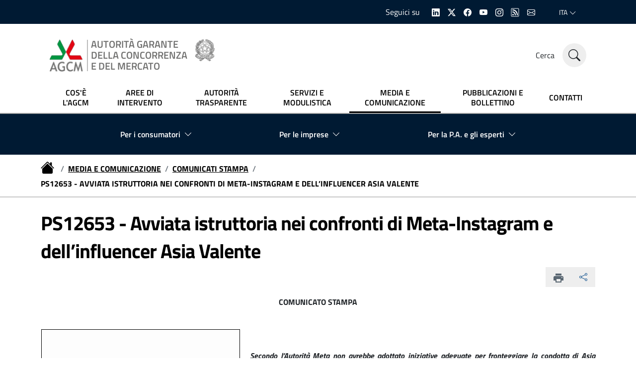

--- FILE ---
content_type: text/html;charset=UTF-8
request_url: https://agcm.it/media/comunicati-stampa/2023/11/PS12653
body_size: 12131
content:


<!doctype html>
<html lang="it">




<head>



            
                    
                    
                                                    
            
        
                
    


          



        





	<meta name="viewport" content="width=device-width, initial-scale=1, shrink-to-fit=no" />
	<meta http-equiv="content-type" content="text/html; charset=UTF-8" />
	<meta http-equiv="X-UA_Compatible" content="IE=edge" />
	
	<meta name="title" content="AGCM - Avviata istruttoria nei confronti di Meta-Instagram e dell’influencer Asia Valente" />
	<meta name="description" content="Secondo l&rsquo;Autorit&agrave; Meta non avrebbe adottato iniziative adeguate per fronteggiare la condotta di Asia Valente che sponsorizzerebbe prodotti, soprattutto strutture turistiche, occultando l..." />
	<meta name="keyword" content="" />
	<link rel="canonical" href="/media/comunicati-stampa/2023/11/PS12653" />
	
	<meta property="og:title" content="AGCM - Avviata istruttoria nei confronti di Meta-Instagram e dell’influencer Asia Valente" />
		    <meta property="og:image" content="http://www.agcm.it/dotcmsdoc/images/stories/Instagram Logo.jpg" />
    	<meta property="og:type" content="website" />
	<meta property="og:url" content="/media/comunicati-stampa/2023/11/PS12653" />
	
	<!--
	<meta name="twitter:card" content="summary" />
	<meta name="twitter:text:title" content="" />
	<meta name="twitter:image" content="" />
	-->
	<meta name="copyright" content="(c) AGCM - Autorita' Garante della Concorrenza e del Mercato">
    <meta name="Reply-to" content="webmaster@agcm.it" />
    <meta name="email" content="webmaster@agcm.it">
    <meta name="author" content="Autorita' Garante della Concorrenza e del Mercato" />
    

	<link rel="preload" href="/application/Restyling/assets/fonts/Titillium_Web/titillium-web-v10-latin-ext_latin-300.woff2" type="font/woff2" as="font" crossorigin="anonymous" />  
	<link rel="preload" href="/application/Restyling/assets/fonts/Titillium_Web/titillium-web-v10-latin-ext_latin-300italic.woff2" type="font/woff2" as="font" crossorigin="anonymous" />
	<link rel="preload" href="/application/Restyling/assets/fonts/Titillium_Web/titillium-web-v10-latin-ext_latin-regular.woff2" type="font/woff2" as="font" crossorigin="anonymous" />
	<link rel="preload" href="/application/Restyling/assets/fonts/Titillium_Web/titillium-web-v10-latin-ext_latin-italic.woff2" type="font/woff2" as="font" crossorigin="anonymous" />
	<link rel="preload" href="/application/Restyling/assets/fonts/Titillium_Web/titillium-web-v10-latin-ext_latin-700.woff2" type="font/woff2" as="font" crossorigin="anonymous" />
	<link rel="preload" href="/application/Restyling/assets/fonts/Titillium_Web/titillium-web-v10-latin-ext_latin-700italic.woff2" type="font/woff2" as="font" crossorigin="anonymous" />  
	<link rel="preload" href="/application/Restyling/assets/fonts/Titillium_Web/titillium-web-v10-latin-ext_latin-600.woff2" type="font/woff2" as="font" crossorigin="anonymous" />
	<link rel="preload" href="/application/Restyling/assets/fonts/Titillium_Web/titillium-web-v10-latin-ext_latin-600italic.woff2" type="font/woff2" as="font" crossorigin="anonymous" />
	<link rel="preload" href="/application/Restyling/assets/fonts/Lora/lora-v20-latin-ext_latin-regular.woff2" type="font/woff2" as="font" crossorigin="anonymous" />
	<link rel="preload" href="/application/Restyling/assets/fonts/Lora/lora-v20-latin-ext_latin-700.woff2" type="font/woff2" as="font" crossorigin="anonymous" />
	<link rel="preload" href="/application/Restyling/assets/fonts/Lora/lora-v20-latin-ext_latin-italic.woff2" type="font/woff2" as="font" crossorigin="anonymous" />
	<link rel="preload" href="/application/Restyling/assets/fonts/Lora/lora-v20-latin-ext_latin-700italic.woff2" type="font/woff2" as="font" crossorigin="anonymous" />
	<link rel="preload" href="/application/Restyling/assets/fonts/Roboto_Mono/roboto-mono-v13-latin-ext_latin-regular.woff2" type="font/woff2" as="font" crossorigin="anonymous" />
	<link rel="preload" href="/application/Restyling/assets/fonts/Roboto_Mono/roboto-mono-v13-latin-ext_latin-700.woff2" type="font/woff2" as="font" crossorigin="anonymous" />
	<link rel="preload" href="/application/Restyling/assets/fonts/Roboto_Mono/roboto-mono-v13-latin-ext_latin-italic.woff2" type="font/woff2" as="font" crossorigin="anonymous" />
	<link rel="preload" href="/application/Restyling/assets/fonts/Roboto_Mono/roboto-mono-v13-latin-ext_latin-700italic.woff2" type="font/woff2" as="font" crossorigin="anonymous" />
    
	<link rel="preload" href="/application/Restyling/assets/fonts/bootstrap-icons.woff2?856008caa5eb66df68595e734e59580d" type="font/woff2" as="font" crossorigin="anonymous" />
	<link rel="preload" href="/application/Restyling/assets/fonts/bootstrap-icons.woff" type="font/woff" as="font" crossorigin="anonymous" />
	<link rel="preload" href="/application/Restyling/assets/fonts/bootstrap-icons.woff2?24e3eb84d0bcaf83d77f904c78ac1f47" type="font/woff2" as="font" crossorigin="anonymous" />
    
    
	<link href="/application/Restyling/assets/styles/fonts.css" rel="stylesheet" type="text/css" />


	<link rel="apple-touch-icon" sizes="57x57" href="/application/Restyling/assets/img/favicon/apple-icon-57x57.png">
	<link rel="apple-touch-icon" sizes="60x60" href="/application/Restyling/assets/img/favicon/apple-icon-60x60.png">
	<link rel="apple-touch-icon" sizes="72x72" href="/application/Restyling/assets/img/favicon/apple-icon-72x72.png">
	<link rel="apple-touch-icon" sizes="76x76" href="/application/Restyling/assets/img/favicon/apple-icon-76x76.png">
	<link rel="apple-touch-icon" sizes="114x114" href="/application/Restyling/assets/img/favicon/apple-icon-114x114.png">
	<link rel="apple-touch-icon" sizes="120x120" href="/application/Restyling/assets/img/favicon/apple-icon-120x120.png">
	<link rel="apple-touch-icon" sizes="144x144" href="/application/Restyling/assets/img/favicon/apple-icon-144x144.png">
	<link rel="apple-touch-icon" sizes="152x152" href="/application/Restyling/assets/img/favicon/apple-icon-152x152.png">
	<link rel="apple-touch-icon" sizes="180x180" href="/application/Restyling/assets/img/favicon/apple-icon-180x180.png">
	<link rel="icon" type="image/png" sizes="192x192" href="/application/Restyling/assets/img/favicon/android-icon-192x192.png">
	<link rel="icon" type="image/png" sizes="32x32" href="/application/Restyling/assets/img/favicon/favicon-32x32.png">
	<link rel="icon" type="image/png" sizes="96x96" href="/application/Restyling/assets/img/favicon/favicon-96x96.png">
	<link rel="icon" type="image/png" sizes="16x16" href="/application/Restyling/assets/img/favicon/favicon-16x16.png">
    
    
	<link href="/application/Restyling/assets/styles/application.css" rel="stylesheet" type="text/css" />
    
    
	<meta name="msapplication-TileImage" content="/application/Restyling/assets/img/ms-icon-144x144.png">


	<title>AGCM - Avviata istruttoria nei confronti di Meta-Instagram e dell’influencer Asia Valente</title>
	
	<!-- Google tag (gtag.js) - GA4-->
        <script async src="https://www.googletagmanager.com/gtag/js?id=G-7HGDDEST1V"></script>
        <script>
          window.dataLayer = window.dataLayer || [];
          function gtag(){dataLayer.push(arguments);}
          gtag('js', new Date());
        
          gtag('config', 'G-7HGDDEST1V', { 'anonymize_ip': true });
        </script>
    
        
                
<script type="text/javascript">
  var _paq = window._paq = window._paq || [];
  /* tracker methods like "setCustomDimension" should be called before "trackPageView" */
  _paq.push(['trackPageView']);
  _paq.push(['enableLinkTracking']);
  (function() {
    var u="https://ingestion.webanalytics.italia.it/";
    _paq.push(['setTrackerUrl', u+'matomo.php']);
    _paq.push(['setSiteId', 'gV3jLlLqAE']);
    
  /* Secondary server Matomo */
    var secondaryTrackerUrl = 'https://agcm.matomo.cloud/matomo.php';
    var secondaryWebsiteId = 1;
    _paq.push(['addTracker', secondaryTrackerUrl, secondaryWebsiteId]);
    
    var d=document, g=d.createElement('script'), s=d.getElementsByTagName('script')[0];
    g.type='text/javascript'; g.async=true; g.src=u+'matomo.js'; s.parentNode.insertBefore(g,s);
  })();
</script>

</head>
<body data-language="it">
    
    
<div class="vh-100 w-100 bg-primary-light position-fixed search-wrapper" id="search-section">
	<div class="container-lg h-100 d-lg-flex pt-8 pt-lg-0 flex-column justify-content-center">
		<div class="row row-title w-lg-100 justify-content-center">
			<div class="col-12 col-xl-8 d-flex align-items-center justify-content-between mb-4">
				<h2 class="text-white section-title mb-3 mb-lg-0 lh-1 text-uppercase">Cerca nel sito</h2>
				<a href="#" id="search-section-close" class="text-white fw-bold text-decoration-none" title="Chiudi"
					aria-label="Chiudi">
					<i class="bi bi-x display-4"></i>
				</a>
			</div>
		</div>
		<form name="search" method="get" action="/cerca" role="search">
			<div class="row row-content w-lg-100 justify-content-center mt-3">
				<div class="col-12 col-xl-8 mb-4">
					<div class="form-group custom-theme-dark big-form pt-2 mb-0">
						<label for="searchword" class="fs-6 fs-sm-5 fs-md-3 fw-light d-flex align-items-center">
							<i class="bi bi-search fs-4 fs-sm-2 fs-md-1 me-4 text-break"></i>
							Parole chiave di ricerca
						</label>
						<input type="text" class="form-control py-4" value="" id="searchword" name="searchword">
					</div>
				</div>
				<div class="col-12 col-xl-8 mt-3">
					<div class="search-tag-list d-flex flex-wrap align-items-center justify-content-start"
						aria-label="Gruppo di pulsanti per filtrare la ricerca">

						<div class="select-btn text-center btn px-4 py-2 fw-bold d-flex align-items-center">
							<select class="form-select bg-transparent border-0 p-0 text-center fw-bold text-white"
								aria-label="Separatore parole di ricerca" name="separatore" id="separatore">
							    
							    				                
				                				                				                	<option value="0"
				                					                		selected
				                					                	>Qualsiasi parola</option>
				                				                	<option value="1"
				                					                	>Tutte le parole</option>
				                				                	<option value="2"
				                					                	>Frase esatta</option>
				                							   
							</select>
						</div>
						
						<div class="select-btn text-center btn px-4 py-2 fw-bold d-flex align-items-center">
							<select class="form-select bg-transparent border-0 p-0 text-center fw-bold text-white"
								aria-label="Numero di risultati visualizzati" name="numero risultati" id="numero risultati">
							    
							    					        							        						        	<option
						        								        		value="5">
						        								        			Visualizza 5 risultati
						        								        	</option>
						        						        	<option
						        								        			selected
						        								        		value="10">
						        								        			Visualizza 10 risultati
						        								        	</option>
						        						        	<option
						        								        		value="15">
						        								        			Visualizza 15 risultati
						        								        	</option>
						        						        	<option
						        								        		value="20">
						        								        			Visualizza 20 risultati
						        								        	</option>
						        						        	<option
						        								        		value="25">
						        								        			Visualizza 25 risultati
						        								        	</option>
						        						        	<option
						        								        		value="30">
						        								        			Visualizza 30 risultati
						        								        	</option>
						        						        	<option
						        								        		value="50">
						        								        			Visualizza 50 risultati
						        								        	</option>
						        						        	<option
						        								        		value="100">
						        								        			Visualizza 100 risultati
						        								        	</option>
						        						        	<option
						        								        		value="0">
						        								        			Visualizza tutti i risultati
						        								        	</option>
						        							   
							</select>
						</div>
						
						<button type="submit" class="btn btn-xs fw-bold">
						    Cerca
						</button>
						
					</div>
				</div>
				<div class="col-12 col-xl-8 mt-5">
					<div class="d-flex justify-content-start justify-content-sm-end">
						<a class="read-more text-white fs-5 text-decoration-underline" href="/ricerca-avanzata-provvedimenti">
							<span class="text text-start">Ricerca avanzata provvedimenti</span>
							<i class="d-none d-sm-block bi bi-arrow-right ms-2 fs-5"></i>
						</a>
					</div>
				</div>
			</div>
		</form>
	</div>
</div>

<header class="it-header-wrapper position-sticky it-shadow">
	<div class="it-header-slim-wrapper bg-dark-blue">
		<div class="container-lg">
			<div class="row">
				<div class="col-12">
					<div class="it-header-slim-wrapper-content">
						<div class="w-100 justify-content-between justify-content-lg-end it-header-slim-right-zone">
							<div class="it-socials d-flex flex-row align-items-center h-100 me-4">
								<span class="text-white">Seguici su</span>
								
								<ul class="ps-0 ps-sm-3">
									<li>
										<a href="https://it.linkedin.com/company/autorita-antitrust" aria-label="Linkedin" target="_blank" title="Linkedin">
											<i class="icon bi bi-linkedin"></i>
										</a>
									</li>
									<li>
										<a href="https://twitter.com/antitrust_it" aria-label="Twitter" target="_blank" title="X">
											<i class="icon bi bi-twitter-x"></i>
										</a>
									</li>
									<li>
										<a href="https://www.facebook.com/agcm.it/" aria-label="Facebook" target="_blank" title="Facebook">
											<i class="icon bi bi-facebook"></i>
										</a>
									</li>
									<li>
										<a href="https://www.youtube.com/channel/UCYSdEdNwoDvmt4mKSDmUtjQ" aria-label="Youtube" target="_blank" title="Youtube">
											<i class="icon bi bi-youtube"></i>
										</a>
									</li>
									<li>
										<a href="https://www.instagram.com/autorita_antitrust/" aria-label="Instagram" target="_blank" title="Instagram">
											<i class="icon bi bi-instagram"></i>
										</a>
									</li>
									<li>
										<a href="/rss/atom-feed" aria-label="RSS" target="_blank" title="RSS">
											<i class="icon bi bi-rss"></i>
										</a>
									</li>
									<li>
										<a href="/servizi/newsletter" aria-label="Email" target="_blank" title="Newsletter">
											<i class="icon bi bi-envelope"></i>
										</a>
									</li>
								</ul>
								
							</div>
							<div class="nav-item dropdown">
								<a class="nav-link dropdown-toggle" href="#" data-bs-toggle="dropdown"
									aria-expanded="false">
									<span class="visually-hidden">Selezione lingua: lingua selezionata</span>
									<span>ITA</span>
									<i class="icon bi bi-chevron-down d-none d-lg-block"></i>
								</a>
								
								
								
																<div class="dropdown-menu">
									<div class="row">
										<div class="col-12">
											<div class="link-list-wrapper">
												<ul class="link-list">
													<li>
														<a class="dropdown-item list-item" href="https://www.agcm.it/">
															<span>ITA
																<span class="visually-hidden">selezionata</span>
															</span>
														</a>
													</li>
													<li>
														<a class="dropdown-item list-item" href="https://en.agcm.it/en">
															<span>ENG</span>
														</a>
													</li>
												</ul>
											</div>
										</div>
									</div>
								</div>
								
								
							</div>
						</div>
					</div>
				</div>
			</div>
		</div>
	</div>
	<div class="it-nav-wrapper">
		<div class="it-header-center-wrapper theme-light">
			<div class="container-lg">
				<div class="row">
					<div class="col-12">
						<div class="it-header-center-content-wrapper">
							<div class="it-brand-wrapper h-100 d-block">
								<a href="/" class="py-3 align-items-end" title="Homepage" aria-label="homepage">
									<img class="h-100 object-fit-content logo-color pe-2 left-hr"
										src="/application/Restyling/assets/img/Logo_AGCM.png"
										alt="Logo AUTORITÀ GARANTE DELLA CONCORRENZA E DEL MERCATO">
									<div class="it-brand-text ps-2 d-flex align-items-end">
										<div class="it-brand-title text-logo fs-6 fs-lg-5 me-sm-3">
											AUTORITÀ GARANTE<br>
											DELLA CONCORRENZA<br>
											E DEL MERCATO
										</div>
										<img class="logo-mini d-none d-sm-block"
											src="/application/Restyling/assets/img/Logo_Mini.png"
											alt="Logo Repubblica Italiana">
									</div>
								</a>
							</div>
							<div class="it-right-zone">
								<div class="it-search-wrapper form">
									<span class="d-none d-md-block text-dark fs-6 search-in-site-label">Cerca</span>
									
									<a id="search-trigger"
										class="search-link rounded-icon bg-gray-100 no-underline text-dark"
										type="submit" aria-label="Cerca nel sito" href="#">
										<i class="icon bi bi-search fs-4"></i>
									</a>
								</div>
							</div>
						</div>
					</div>
				</div>
			</div>
		</div>
		<div class="it-header-navbar-wrapper theme-light-desk theme-dark-mobile">
			<div class="container-lg">
				<div class="row">
					<div class="col-12">
						<!--start nav-->
						<nav class="navbar navbar-expand-lg" aria-label="Navigazione principale">
							<button class="custom-navbar-toggler" type="button" aria-controls="navC1" aria-expanded="false" aria-label="Mostra/Nascondi la navigazione" data-bs-toggle="navbarcollapsible" data-bs-target="#navC1">
								<i class="icon bi bi-list fs-4 text-dark"></i>
							</button>
							<div class="navbar-collapsable" id="navC1" style="display: none;">
								<div class="overlay" style="display: none;"></div>
								<div class="close-div">
									<button class="btn close-menu" type="button">
										<span class="visually-hidden">Nascondi la navigazione</span>
										<i class="bi bi-x-lg fs-2"></i>
									</button>
								</div>
								
																
								
								<div class="menu-wrapper justify-content-center">
									<ul class="navbar-nav justify-content-between align-items-lg-center w-100">
										<li 
																				    class="nav-item"
																				>
											<a href="/chi-siamo/" 
									        										                class="nav-link lh-lg-sm text-lg-center fw-semibold py-lg-2 px-lg-2 fs-6 text-lg-black"
									            											>
												<span>COS'È L'AGCM</span>
											</a>
										</li>
										<li 
																				    class="nav-item"
																				>
											<a href="/competenze/" 
									        										                class="nav-link lh-lg-sm text-lg-center fw-semibold py-lg-2 px-lg-2 fs-6 text-lg-black"
									            											>
												<span>AREE DI INTERVENTO</span>
											</a>
										</li>
										<li 
																				    class="nav-item"
																				>
											<a href="/autorita-trasparente/" 
									        										                class="nav-link lh-lg-sm text-lg-center fw-semibold py-lg-2 px-lg-2 fs-6 text-lg-black"
									            											>
												<span>AUTORITÀ TRASPARENTE</span>
											</a>
										</li>
										<li 
																				    class="nav-item"
																				>
											<a href="/servizi/" 
									        										                class="nav-link lh-lg-sm text-lg-center fw-semibold py-lg-2 px-lg-2 fs-6 text-lg-black"
									            											>
												<span>SERVIZI E MODULISTICA</span>
											</a>
										</li>
										<li 
																				    class="nav-item active"
																				>
											<a href="/media-e-comunicazione/" 
									        										                aria-current="page"
									                class="nav-link lh-lg-sm text-lg-center fw-semibold py-lg-2 px-lg-2 fs-6 text-lg-black active"
									            											>
												<span>MEDIA E COMUNICAZIONE</span>
											</a>
										</li>
										<li 
																				    class="nav-item"
																				>
											<a href="/pubblicazioni/" 
									        										                class="nav-link lh-lg-sm text-lg-center fw-semibold py-lg-2 px-lg-2 fs-6 text-lg-black"
									            											>
												<span>PUBBLICAZIONI E BOLLETTINO</span>
											</a>
										</li>
										<li 
																				    class="nav-item"
																				>
											<a href="/chi-siamo/contatti/" 
									        										                class="nav-link lh-lg-sm text-lg-center fw-semibold py-lg-2 px-lg-2 fs-6 text-lg-black"
									            											>
												<span>CONTATTI</span>
											</a>
										</li>
									</ul>
								</div>
							</div>
						</nav>
						
						
						
					</div>
				</div>
			</div>
		</div>
	</div>
</header>


                           	 
	    
    	
    
	






                       	 


    
<div class="target-menu py-3 bg-dark-blue">
	<div class="container-lg">
    	<div class="row">
        	<div class="col-12">
            	<!-- NEW MEGAMENU -->
            	<nav class="menu-wrapper new-megamenu bg-dark-blue secondary-navigation navbar navbar-expand-lg has-megamenu"
                	aria-label="Navigazione secondaria">
                	<div class="navbar w-100 bg-transparent" id="navbar-A">
                    	<div class="overlay fade"></div>
                    	<div
                        	class="menu-wrapper w-100 bg-dark-blue justify-content-lg-between">
                        	<ul
                            	class="text-black-if-gray text-white navbar-nav flex-column flex-lg-row align-items-lg-center align-items-start justify-content-evenly">
                            	<!-- megamenu 1 -->
                            	<li class="nav-item dropdown megamenu">
                                	<a type="button"
                                    	class="nav-link no-decoration-inHover dropdown-toggle fs-6 fw-semibold dropdown-toggle d-flex align-items-center"
                                    	data-bs-toggle="dropdown" aria-expanded="false" id="megamenu-completo-A1"
                                    	data-focus-mouse="false">
                                    	<span>Per i consumatori</span>
                                    	<i class="icon bi bi-chevron-down ms-2"></i>
                                	</a>
                                	<div class="dropdown-menu shadow-lg" role="region"
                                    	aria-labelledby="megamenu-completo-A1">
                                    	<div class="megamenu pb-5 pt-3 py-lg-0">
                                        	<div class="row">
                                            	<div class="col-xs-12 col-lg-4 px-0">
                                                	<div class="row">
                                                    	<div class="col-12 it-vertical it-description pb-lg-3">
                                                        	<div class="description-content px-4 px-sm-5">
                                                            	<div class="h-100 rounded">
                                                                	<figure class="megamenu-figure figure">
                                                                    	<img src="/application/Restyling/assets/img/megamenu1.png"
                                                                        	class="figure-img megamenu-img primary img-fluid rounded"
                                                                        	alt="Icona consumatori">
                                                                	</figure>
                                                            	</div>
                                                        	</div>
                                                    	</div>
                                                	</div>
                                            	</div>
                                            	<div class="col-12 col-lg-8">
                                                	<div class="row">
                                                    	<div
                                                        	class="col-12 col-lg-6 lateral-border-primary ms-3 ms-lg-0">
                                                        	<div class="link-list-wrapper">
                                                            	<ul class="link-list">
                                                                	<li>
                                                                    	<a class="list-item dropdown-item" href="/per-i-consumatori/il-codice-del-consumo">
                                                                        	<span>
                                                                            	II Codice del
                                                                            	Consumo
                                                                        	</span>
                                                                    	</a>
                                                                	</li>
                                                                	<li>
                                                                    	<a class="dropdown-item list-item" href="/dotcmsdoc/documenti/DirittiUtenti_dl_asset.pdf">
                                                                        	<span>
                                                                            	Diritti degli utenti sulla trasparenza di prezzi - compagnie aeree</span>
                                                                    	</a>
                                                                	</li>
                                                                	<li>
                                                                    	<a class="dropdown-item list-item" href="/per-i-consumatori/altra-normativa">
                                                                        	<span>
                                                                            	La normativa a tutela dei consumatori</span>
                                                                    	</a>
                                                                	</li>
                                                                	<li>
                                                                    	<a class="dropdown-item list-item" href="/per-i-consumatori/le-pratiche-commerciali-scorrette-e-la-pubblicit-ingannevole/index">
                                                                        	<span>
                                                                            	Le pratiche
                                                                            	commerciali scorrette e la pubblicità
                                                                            	ingannevole</span>
                                                                    	</a>
                                                                	</li>
                                                            	</ul>
                                                        	</div>
                                                    	</div>
                                                    	<div
                                                        	class="col-12 col-lg-6 lateral-border-primary ms-3 ms-lg-0">
                                                        	<div class="link-list-wrapper">
                                                            	<ul class="link-list">

                                                                	<li>
                                                                    	<a class="dropdown-item list-item" href="/per-i-consumatori/le-clausole-vessatorie/">
                                                                        	<span>
                                                                            	Le clausole
                                                                            	vessatorie</span>
                                                                    	</a>
                                                                	</li>
                                                                	<li>
                                                                    	<a class="dropdown-item list-item" href="/per-i-consumatori/segnalare-pratiche-scorrette">
                                                                        	<span>
                                                                            	Segnalare pratiche
                                                                            	scorrette</span>
                                                                    	</a>
                                                                	</li>
                                                                	<li>
                                                                    	<a class="dropdown-item list-item" href="/per-i-consumatori/le-campagne-per-i-consumatori">
                                                                        	<span>
                                                                            	Le campagne per i
                                                                            	consumatori</span>
                                                                    	</a>
                                                                	</li>
                                                           	 
                                                            	</ul>
                                                        	</div>
                                                    	</div>
                                                    	<div class="col-12 mt-4">
                                                        	<div class="link-list-wrapper">
                                                            	<ul class="link-list">
                                                                	<li>
                                                                    	<a class="dropdown-item fw-bold text-uppercase list-item d-flex align-items-center justify-content-start text-black"
                                                                        	href="/per-i-consumatori/index">
                                                                        	<span>ESPLORA</span>
                                                                        	<i
                                                                            	class="icon bi bi-chevron-right ms-2"></i>
                                                                    	</a>
                                                                	</li>
                                                                	<li>
                                                                    	<a class="dropdown-item fw-bold text-uppercase list-item d-flex align-items-center justify-content-start text-black"
                                                                        	href="/per-i-consumatori/resta-aggiornato">
                                                                        	<span>RESTA AGGIORNATO</span>
                                                                        	<i
                                                                            	class="icon bi bi-chevron-right ms-2"></i>
                                                                    	</a>
                                                                	</li>
                                                            	</ul>
                                                        	</div>
                                                    	</div>
                                                	</div>
                                            	</div>
                                        	</div>
                                    	</div>
                                	</div>
                            	</li>
                            	<!-- megamenu 2 -->
                            	<li class="nav-item dropdown megamenu">
                                	<a type="button"
                                    	class="nav-link no-decoration-inHover dropdown-toggle fs-6 fw-semibold dropdown-toggle d-flex align-items-center"
                                    	data-bs-toggle="dropdown" aria-expanded="false" id="megamenu-completo-A2"
                                    	data-focus-mouse="false">
                                    	<span>Per le imprese</span>
                                    	<i class="icon bi bi-chevron-down ms-2"></i>
                                	</a>
                                	<div class="dropdown-menu shadow-lg" role="region"
                                    	aria-labelledby="megamenu-completo-A2">
                                    	<div class="megamenu pb-5 pt-3 py-lg-0">
                                        	<div class="row">
                                            	<div class="col-xs-12 col-lg-4 px-0">
                                                	<div class="row">
                                                    	<div class="col-12 it-vertical it-description pb-lg-3">
                                                        	<div class="description-content px-4 px-sm-5">
                                                            	<div class="h-100 rounded">
                                                                	<figure class="megamenu-figure figure">
                                                                    	<img src="/application/Restyling/assets/img/megamenu2.png"
                                                                        	class="figure-img megamenu-img success img-fluid rounded"
                                                                        	alt="Icona imprese">
                                                                	</figure>
                                                            	</div>
                                                        	</div>
                                                    	</div>
                                                	</div>
                                            	</div>
                                            	<div class="col-12 col-lg-8">
                                                	<div class="row">
                                                    	<div
                                                        	class="col-12 col-lg-6 lateral-border-success ms-3 ms-lg-0">
                                                        	<div class="link-list-wrapper">
                                                            	<ul class="link-list">
                                                                	<li>
                                                                    	<a class="dropdown-item list-item" href="/per-le-imprese/Concorrenza/index">
                                                                        	<span> Concorrenza</span>
                                                                    	</a>
                                                                	</li>
                                                                	<li>
                                                                    	<a class="dropdown-item list-item" href="/per-le-imprese/rating-di-legalita/index">
                                                                        	<span> Rating
                                                                            	di legalità</span>
                                                                    	</a>
                                                                	</li>
                                                                	<li>
                                                                    	<a class="dropdown-item list-item" href="/per-le-imprese/bandi-di-gara-e-contratti">
                                                                        	<span> Bandi di gara e
                                                                            	contratti</span>
                                                                    	</a>
                                                                	</li>
                                                            	</ul>
                                                        	</div>
                                                    	</div>
                                                    	<div
                                                        	class="col-12 col-lg-6 lateral-border-success ms-3 ms-lg-0">
                                                        	<div class="link-list-wrapper">
                                                            	<ul class="link-list">

                                                                	<li>
                                                                    	<a class="dropdown-item list-item" href="/per-le-imprese/contributo-agli-oneri-di-funzionamento/index">
                                                                        	<span> Contributo agli
                                                                            	oneri di funzionamento dell'AGCM</span>
                                                                    	</a>
                                                                	</li>
                                                                	<li>
                                                                    	<a class="dropdown-item list-item" href="/per-le-imprese/imprese-e-consumatori/index">
                                                                        	<span> Imprese e
                                                                            	consumatori</span>
                                                                    	</a>
                                                                	</li>
                                                           	 
                                                            	</ul>
                                                        	</div>
                                                    	</div>
                                                    	<div class="col-12 mt-4">
                                                        	<div class="link-list-wrapper">
                                                            	<ul class="link-list">
                                                                	<li>
                                                                    	<a class="dropdown-item fw-bold text-uppercase list-item d-flex align-items-center justify-content-start text-black"
                                                                        	href="/per-le-imprese/index">
                                                                        	<span>ESPLORA</span>
                                                                        	<i
                                                                            	class="icon bi bi-chevron-right ms-2"></i>
                                                                    	</a>
                                                                	</li>
                                                                	<li>
                                                                    	<a class="dropdown-item fw-bold text-uppercase list-item d-flex align-items-center justify-content-start text-black"
                                                                        	href="/per-le-imprese/resta-aggiornato">
                                                                        	<span>RESTA AGGIORNATO</span>
                                                                        	<i
                                                                            	class="icon bi bi-chevron-right ms-2"></i>
                                                                    	</a>
                                                                	</li>
                                                            	</ul>
                                                        	</div>
                                                    	</div>
                                                	</div>
                                            	</div>
                                        	</div>
                                    	</div>
                                	</div>
                            	</li>
                            	<!-- megamenu 3 -->
                            	<li class="nav-item dropdown megamenu">
                                	<a type="button"
                                    	class="nav-link no-decoration-inHover dropdown-toggle fs-6 fw-semibold dropdown-toggle d-flex align-items-center"
                                    	data-bs-toggle="dropdown" aria-expanded="false" id="megamenu-completo-A3"
                                    	data-focus-mouse="false">
                                    	<span>Per la P.A. e gli esperti</span>
                                    	<i class="icon bi bi-chevron-down ms-2"></i>
                                	</a>
                                	<div class="dropdown-menu shadow-lg" role="region"
                                    	aria-labelledby="megamenu-completo-A3">
                                    	<div class="megamenu pb-5 pt-3 py-lg-0">
                                        	<div class="row">
                                            	<div class="col-xs-12 col-lg-4 px-0">
                                                	<div class="row">
                                                    	<div class="col-12 it-vertical it-description pb-lg-3">
                                                        	<div class="description-content px-4 px-sm-5">
                                                            	<div class="h-100 rounded">
                                                                	<figure class="megamenu-figure figure">
                                                                    	<img src="/application/Restyling/assets/img/megamenu3.png"
                                                                        	class="figure-img megamenu-img danger img-fluid rounded"
                                                                        	alt="Icona esperti">
                                                                	</figure>
                                                            	</div>
                                                        	</div>
                                                    	</div>
                                                	</div>
                                            	</div>
                                            	<div class="col-12 col-lg-8">
                                                	<div class="row">
                                                    	<div class="col-12 col-lg-4 lateral-border-danger ms-3 ms-lg-0">
                                                        	<div class="link-list-wrapper">
                                                            	<ul class="link-list">
                                                                	<li>
                                                                    	<a class="dropdown-item list-item" href="/per-la-PA-e-gli-esperti/normativa-e-procedure/">
                                                                        	<span> Normativa e procedure</span>
                                                                    	</a>
                                                                	</li>
                                                                	<li>
                                                                    	<a class="dropdown-item list-item" href="/per-la-PA-e-gli-esperti/provvedimenti-e-indagini-conoscitive/">
                                                                        	<span>
                                                                            	Provvedimenti e indagini
                                                                            	conoscitive</span>
                                                                    	</a>
                                                                	</li>
                                                                	<li>
                                                                    	<a class="dropdown-item list-item" href="/per-la-PA-e-gli-esperti/conflitto-di-interessi/">
                                                                        	<span>
                                                                            	Conflitto di
                                                                            	interessi</span>
                                                                    	</a>
                                                                	</li>
                                                            	</ul>
                                                        	</div>
                                                    	</div>
                                                    	<div class="col-12 col-lg-4 lateral-border-danger ms-3 ms-lg-0">
                                                        	<div class="link-list-wrapper">
                                                            	<ul class="link-list">
                                                            	    <li>
                                                                    	<a class="dropdown-item list-item" href="/per-la-PA-e-gli-esperti/attivit-di-segnalazione/">
                                                                        	<span>
                                                                            	Attività di
                                                                            	segnalazione</span>
                                                                    	</a>
                                                                	</li>
                                                                	<li>
                                                                    	<a class="dropdown-item list-item" href="/per-la-PA-e-gli-esperti/rating-di-legalit/">
                                                                        	<span>
                                                                            	Rating di legalità</span>
                                                                    	</a>
                                                                	</li>
                                                                	<li>
                                                                    	<a class="dropdown-item list-item" href="/per-la-PA-e-gli-esperti/audizioni-parlamentari">
                                                                        	<span>
                                                                            	Audizioni parlamentari
                                                                        	</span>
                                                                    	</a>
                                                                	</li>
                                                            	</ul>
                                                        	</div>
                                                    	</div>
                                                    	<div class="col-12 col-lg-4 lateral-border-danger ms-3 ms-lg-0">
                                                        	<div class="link-list-wrapper">
                                                            	<ul class="link-list">
                                                            	    <li>
                                                                    	<a class="dropdown-item list-item" href="/per-la-PA-e-gli-esperti/relazioni-annuali">
                                                                        	<span>
                                                                            	Relazioni annuali</span>
                                                                    	</a>
                                                                	</li>
                                                                	<li>
                                                                    	<a class="dropdown-item list-item" href="/per-la-PA-e-gli-esperti/eventi-e-convegni">
                                                                        	<span>
                                                                            	Eventi e convegni</span>
                                                                    	</a>
                                                                	</li>
                                                                	<li>
                                                                    	<a class="dropdown-item list-item" href="/per-la-PA-e-gli-esperti/biblioteca-francesco-saja">
                                                                        	<span>
                                                                            	Biblioteca Francesco Saja</span>
                                                                    	</a>
                                                                	</li>
                                                                	<li>
                                                                    	<a class="dropdown-item list-item" href="https://dati.agcm.it/" target="_blank" rel="noopener noreferrer">
                                                                        	<span>
                                                                            	Open Data</span>
                                                                    	</a>
                                                                	</li>
                                                                	
                                                            	</ul>
                                                        	</div>
                                                    	</div>
                                                    	<div class="col-12 mt-4">
                                                        	<div class="link-list-wrapper">
                                                            	<ul class="link-list">
                                                                	<li>
                                                                    	<a class="dropdown-item fw-bold text-uppercase list-item d-flex align-items-center justify-content-start text-black"
                                                                        	href="/per-la-PA-e-gli-esperti/index">
                                                                        	<span>ESPLORA</span>
                                                                        	<i
                                                                            	class="icon bi bi-chevron-right ms-2"></i>
                                                                    	</a>
                                                                	</li>
                                                                	<li>
                                                                    	<a class="dropdown-item fw-bold text-uppercase list-item d-flex align-items-center justify-content-start text-black"
                                                                        	href="/per-la-PA-e-gli-esperti/resta-aggiornato">
                                                                        	<span>RESTA AGGIORNATO</span>
                                                                        	<i
                                                                            	class="icon bi bi-chevron-right ms-2"></i>
                                                                    	</a>
                                                                	</li>
                                                            	</ul>
                                                        	</div>
                                                    	</div>
                                                	</div>
                                            	</div>
                                        	</div>
                                    	</div>
                                	</div>
                            	</li>
                        	</ul>
                    	</div>
                	</div>
            	</nav>
        	</div>
    	</div>
	</div>
</div>
<main>

                                    
                                                            
                                                                        



                    

<div class="border-bottom-300">
	<div class="container-lg">
		<div class="row">
			<div class="col-12">
				<nav class="breadcrumb-container py-1" aria-label="Percorso di navigazione">
					<ol class="breadcrumb m-0">
						<li class="breadcrumb-item d-inline-flex align-items-center">
							<a href="/" class="text-decoration-none d-inline-flex align-items-center" title="Torna alla homepage" aria-label="Torna alla home">
								<i class="icon bi bi-house-fill fs-3"></i>
							</a>
														<span class="separator">/</span>
													</li>
						
																													
									<li class="breadcrumb-item d-inline-flex align-items-center">
										
										<a href="/Media-e-Comunicazione" class="text-uppercase fs-6 fw-bold word-break text-break">Media e Comunicazione</a>
										
										<span class="separator">/</span>
									</li>
								
																																																						
									
									<li class="breadcrumb-item d-inline-flex align-items-center">
										
										<a href="/Media-e-Comunicazione/comunicati-stampa" class="text-uppercase fs-6 fw-bold word-break text-break">Comunicati stampa</a>
										
										<span class="separator">/</span>
									</li>
									
																																	
												<li class="breadcrumb-item active d-inline-flex align-items-center" aria-current="PS12653 - Avviata istruttoria nei confronti di Meta-Instagram e dell’influencer Asia Valente">
													<a class="text-uppercase fs-6 fw-bold word-break text-break">PS12653 - Avviata istruttoria nei confronti di Meta-Instagram e dell’influencer Asia Valente</a>
												</li>
																																			
																										
					</ol>
				</nav>
			</div>
		</div>
	</div>
</div>
<section id="section-menu" class="pt-4 pb-8">
	<div class="container-lg">
	    
        	  	            	  	    
                                                            
                                                    

    <div id="div_print">
        <h1 class="fs-1 fw-bold text-black mb-n1">PS12653 - Avviata istruttoria nei confronti di Meta-Instagram e dell’influencer Asia Valente</h1>
        <br/><br/>
        <div id="div_no_print">
            <div class="sharer-wrapper d-flex align-items-end mt-1 mb-3 position-relative" style="flex-direction: row-reverse;">
                

<div class="position-relative">
    <button 
        class="btn-social-trigger border-0 share-article py-2 px-3 bg-light flex-column align-items-center justify-content-center">
        <p class="text-primary fs-6 m-0"></p>
        <i class="bi bi-share fs-6 text-primary mt-1"></i>
    </button>
 
    <div id="share_button" class="sharebuttons position-absolute end-0 d-flex flex-column z-3">
    	<button class="btn btn-twitter" data-sharer="twitter" data-title="Comunicato stampa"
    		data-url="">
    		<i class="bi bi-twitter-x"></i> <span class="visually-hidden sr-only">Condividi su Twitter
    			X</span>
    	</button>
    	<button class="btn btn-facebook" data-sharer="facebook" data-title="Comunicato stampa"
    		data-url="">
    		<i class="bi bi-facebook"></i> <span class="visually-hidden sr-only">Condividi su
    			Facebook</span>
    	</button>
    	<button class="btn btn-linkedin" data-sharer="linkedin" data-title="Comunicato stampa"
    		data-url="">
    		<i class="bi bi-linkedin"></i> <span class="visually-hidden sr-only">Condividi su
    			Linkedin</span>
    	</button>
    	<button class="btn btn-whatsapp" data-sharer="whatsapp" data-title="Comunicato stampa"
    		data-url="">
    		<i class="bi bi-whatsapp"></i> <span class="visually-hidden sr-only">Condividi su
    			Whatsapp</span>
    	</button>
    	<button id="clipboard" class="btn btn-clipboard" title="Copia il link di questa pagina"
    		data-clipboard-text="">
    		<i class="bi bi-clipboard"></i> <span class="visually-hidden sr-only">Copia il link</span>
    	</button>
    </div>
    
</div>

<script>
    const currentPageUrl = window.location.href;

    const share_div = document.getElementById("share_button");
    const share_buttons = share_div.querySelectorAll('button');

    share_buttons.forEach(button => {
        if (button.id === 'clipboard') {
            button.setAttribute('data-clipboard-text', currentPageUrl);
        } else {
            button.setAttribute('data-url', currentPageUrl);
        }
    });

</script>                <script language="javascript">
function printdiv(printpage, noprint)
{

var footstr = "</body>";
var headTag = document.getElementsByTagName('head')[0].innerHTML;

var clonedElems = document.all.item(printpage).cloneNode(true);
l = clonedElems.getElementsByTagName("a");
for (var i=0; i<l.length; i++) {
    l[i].removeAttribute("href");
}

var clonedNoPrint = document.all.item(noprint).cloneNode(true);
clonedPrint = clonedElems.innerHTML;
clonedNoPrint = clonedNoPrint.innerHTML;
clonedPrint = clonedPrint.replace(clonedNoPrint, '')


var popupWin = window.open('', '_blank', 'width=1000,height=700'); 


popupWin.document.open(); 
popupWin.document.write("<html>"+headTag+"<body onload=\"window.print()\">"+clonedPrint+footstr); 
popupWin.document.close(); 

return false;
}
</script>



<div class="position-relative ms-4">
    
    <button onClick="printdiv('div_print', 'div_no_print');" 
        class="border-0 py-2 px-3 bg-light flex-column align-items-center justify-content-center">
        <p class="text-primary fs-6 m-0"></p>
        <img src="/dotcmsdoc/images/icons/stampa.svg" alt="Stampa" style="width: 20px; height: 20px; cursor:hand;">
    </button>
    
    
</div>            </div>
        </div>

        
        <style>
             @media (max-width:576px){
            .div-det-news-primo-piano{
                float: none !important;
                width: 100% !important;
                margin-bottom: 5px;
            }
    
            .div-corpo-news-primo-piano{
                padding-top: 7px !important;
            }
            
            .img-det-news-primo-piano{
                width: 100% !important;
                height: auto !important;
                float: none !important;
            }
            }
        </style>
        
        <div style="min-height:400px;">

                            <p id="comstp" style="text-align: center;">
                    <strong>COMUNICATO STAMPA</strong>
                </p>
                <br>
                        <div id="contenuto">
                
                                    <div  class="div-det-news-primo-piano" style="text-align: justify;">
                        <img class="img-det-news-primo-piano" style="margin: 1px 20px 3px 1px; border: 1px solid black; float: left;" src="/dotcmsdoc/images/stories/Instagram Logo.jpg" alt="immagine allegata" height="267" width="400">
                    </div>
                    
                <div id="corpocom" class="div-corpo-news-primo-piano" style="text-align: left; padding-top:40px;">
                    <p style="text-align: justify;"><strong><em>Secondo l&rsquo;Autorit&agrave; Meta non avrebbe adottato iniziative adeguate per fronteggiare la condotta di Asia Valente che sponsorizzerebbe prodotti, soprattutto strutture turistiche, occultando la finalit&agrave; commerciale di questa attivit&agrave; e vantando una notevole popolarit&agrave; basata perlopi&ugrave; su fake follower. </em></strong></p>
<p style="text-align: justify;">L&rsquo;Autorit&agrave; Garante della Concorrenza e del Mercato ha avviato un procedimento istruttorio nei confronti di Meta-Instagram e dell&rsquo;influencer Asia Valente. In particolare, Meta - contrariamente alla diligenza professionale richiesta alle piattaforme di media sociali e alle proprie policy di condotta - avrebbe omesso di adottare misure idonee a impedire la pubblicazione su Instagram di messaggi potenzialmente ingannevoli.</p>
<p style="text-align: justify;">Infatti Asia Valente pubblicherebbe sul canale social foto e video di ristoranti, di spa, di hotel e di altre strutture turistiche, con le quali si ritiene possa intrattenere rapporti commerciali, senza utilizzare alcuna dicitura che evidenzi la natura promozionale di questi contenuti. Inoltre, l&rsquo;influencer vanterebbe una notevole popolarit&agrave; basata su un numero consistente di follower, circa 2 milioni, la maggior parte dei quali sembrerebbe non autentica.</p>
<p style="text-align: justify;">Dunque, Meta-Instagram non fornirebbe adeguata informazione sull&rsquo;esistenza e sulle modalit&agrave; d&rsquo;uso dello strumento per contrassegnare i contenuti brandizzati n&eacute; controllerebbe l&rsquo;effettivo e corretto utilizzo di tale strumento, soprattutto in relazione a contenuti promozionali pubblicati da utenti estremamente popolari, quali gli influencer<em>. </em>Infine, la societ&agrave; non svolgerebbe verifiche in merito all&rsquo;autenticit&agrave; delle interazioni sulla propria piattaforma in modo da evitare la raccolta artificiale di &ldquo;mi piace&rdquo; e di follower.</p>
<p style="text-align: justify;"><em>Roma, 17 novembre 2023</em></p> 
                </div>
            </div>
        </div>
    </div>

<script>
    
    var titles = document.querySelectorAll('#contenuto h2');
    
    titles.forEach(function(title) {
        if(title.textContent.trim() !== ''){

            title.classList.add("fs-4");
            title.classList.add("fw-semibold");
            title.classList.add("mb-2");
            title.classList.add("lh-sm");
            title.classList.add("pe-lg-8");
            
        }
    });
    
    var links = document.querySelectorAll('#div_print ul  li > a');
    links.forEach(function(link) {
        if(link.textContent.trim() !== '' && (link.parentNode.textContent.trim() === link.textContent.trim()) ){
            const newLink = document.createElement('a');
            newLink.href = link.href;
            newLink.className = 'list-item';
        
            const newDiv = document.createElement('div');
            newDiv.className = 'it-right-zone';
        
            const span = document.createElement('span');
            span.className = 'text ps-3';
            span.textContent = link.textContent;
        
            const icon = document.createElement('i');
            icon.className = 'bi bi-link-45deg me-3';
        
            newDiv.appendChild(span);
            newDiv.appendChild(icon);
        
            newLink.appendChild(newDiv);
        
            link.replaceWith(newLink);
            
            const ul = newLink.parentNode.parentNode;
            ul.classList.add('it-list');
            const customDiv = document.createElement('div');
            customDiv.classList.add("it-list-wrapper");
            customDiv.classList.add("mb-4");
     
            ul.parentNode.insertBefore(customDiv, ul);
            customDiv.appendChild(ul);
            
        }
    });
    
    var links = document.querySelectorAll('#div_print ul li em > a');
    links.forEach(function(link) {
   
        if(link.textContent.trim() !== '' && (link.parentNode.textContent.trim() === link.textContent.trim()) ){
            const newLink = document.createElement('a');
            newLink.href = link.href;
            newLink.className = 'list-item';
        
            const newDiv = document.createElement('div');
            newDiv.className = 'it-right-zone';
        
            const span = document.createElement('span');
            span.className = 'text ps-3';
            span.textContent = link.textContent;
        
            const icon = document.createElement('i');
            icon.className = 'bi bi-link-45deg me-3';
        
            newDiv.appendChild(span);
            newDiv.appendChild(icon);
        
            newLink.appendChild(newDiv);
        
            link.replaceWith(newLink);
            
            const ul = newLink.parentNode.parentNode.parentNode;
            ul.classList.add('it-list');
            const customDiv = document.createElement('div');
            customDiv.classList.add("it-list-wrapper");
            customDiv.classList.add("mb-4");
     
            ul.parentNode.insertBefore(customDiv, ul);
            customDiv.appendChild(ul);
            
        }
    });
    
</script>


<script>
    const buttons = document.querySelectorAll('#contenuto p > a img');
    buttons.forEach(imgElement => {
        var innerTxt = imgElement.parentNode.textContent.trim();

        if (innerTxt == ""){
        var newDiv = document.createElement('div');
        newDiv.className = "links-no-color links d-flex justify-content-center my-5";

        var newA = document.createElement('a');
        newA.href = imgElement.parentNode.href;
        newA.className = "detail-page-link bg-cyan";
        
        var newSpan = document.createElement('span');
        newSpan.className = "text fw-bold ps-3 lh-sm fs-5 py-2";
        newSpan.textContent = imgElement.parentNode.getAttribute('title');
        
        newA.appendChild(newSpan);
        
        newDiv.appendChild(newA);
        
        newDiv.appendChild(document.createElement('br'))
        newDiv.appendChild(document.createElement('br'))
        
        imgElement.parentNode.parentNode.replaceWith(newDiv);
        }
        
    });
</script>



	</div>
</section>


</main>

 <footer class="it-footer">
    <div class="it-footer-main bg-primary">
        <div class="container">
            <section>
                <div class="row clearfix">
                    <div class="col-sm-12">
                        <div class="it-brand-wrapper h-100 d-block">
                            <a href="/" class="py-3 align-items-end" title="Homepage" aria-label="homepage">
                                <img class="h-100 object-fit-content logo-color pe-2 left-hr"
                                    src="/application/Restyling/assets/img/Logo_AGCM_white.png"
                                    alt="Logo AUTORITÀ GARANTE DELLA CONCORRENZA E DEL MERCATO">
                                <div class="it-brand-text ps-2 d-flex align-items-end">
                                    <div class="it-brand-title text-white lh-sm fs-6 fs-lg-5 me-sm-3">
                                        AUTORITÀ GARANTE<br>
                                        DELLA CONCORRENZA<br>
                                        E DEL MERCATO
                                    </div>
                                    <img class="logo-mini d-none d-sm-block"
                                        src="/application/Restyling/assets/img/Logo_Mini_white.png"
                                        alt="Logo Repubblica Italiana">
                                </div>
                            </a>
                        </div>
                    </div>
                </div>
            </section>
            <section class="pb-5">



<div class="row">
                    <div class="col-lg-3 col-md-6 col-12 mt-5 mt-lg-0 pb-2">
                        <h4 class="fs-5 fw-bold mb-4 text-uppercase">
                            ANTITRUST IN UN CLICK
                        </h4>
                        <div class="link-list-wrapper">
                            

                            
                            <ul class="footer-list link-list clearfix pe-3">
                                
                                                                    <li>
                                        <a class="list-item" href="/servizi/segnala-on-line" title="Vai alla pagina: Segnala online">
                                            Segnala online
                                        </a>
                                    </li>
                                                                                                    <li>
                                        <a class="list-item" href="/ricerca-avanzata-provvedimenti" title="Vai alla pagina: Ricerca avanzata provvedimenti">
                                            Ricerca avanzata provvedimenti
                                        </a>
                                    </li>
                                                                                                    <li>
                                        <a class="list-item" href="/competenze/rating-di-legalita/elenco-rating" title="Vai alla pagina: Elenco imprese con Rating">
                                            Elenco imprese con Rating
                                        </a>
                                    </li>
                                                                                                    <li>
                                        <a class="list-item" href="/faq" title="Vai alla pagina: FAQ">
                                            FAQ
                                        </a>
                                    </li>
                                                                                                    <li>
                                        <a class="list-item" href="/servizi/whistleblowing" title="Vai alla pagina: Whistleblowing">
                                            Whistleblowing
                                        </a>
                                    </li>
                                                                                                                      
                                
                            </ul>
                            
                            
                            
                        </div>
                    </div>
                    <div class="col-lg-3 col-md-6 col-12 mt-5 mt-lg-0 pb-2">
                        <h4 class="fs-5 fw-bold mb-4 text-uppercase">
                            CONTATTI
                        </h4>
                        <div class="link-list-wrapper pe-3">
                            <div class="main-details mb-4">
                                <strong>AGCM</strong>
                                <br />
                                <i>Autorità Garante della Concorrenza<br />e del Mercato</i>
                            </div>
                            <div class="position-details text-white" id="contatti-field">
                            
                                
                            </div>
                        </div>
                        <div id="tempDiv" hidden><p><span>Piazza G. Verdi, 6/a</span><br /><span>00198 Roma</span><br /><span>Tel: +39 06.8582.11</span><br /><span>Fax: 06.85.82.12.56</span><br /><span>PEC: <a href="/cdn-cgi/l/email-protection" class="__cf_email__" data-cfemail="5222203d263d313d3e3e3d7c3335313f122237317c3335313f7c3b26">[email&#160;protected]</a></span><br /><span>Codice Fiscale: 97076950589</span></p></div>
                        
                        <script data-cfasync="false" src="/cdn-cgi/scripts/5c5dd728/cloudflare-static/email-decode.min.js"></script><script>
                            function cleanWysiwygField() {
                              const tempDiv = document.getElementById('tempDiv')

                              tempDiv.querySelectorAll('p, span').forEach((element) => {
                                const parent = element.parentNode;
                                while (element.firstChild) {
                                  parent.insertBefore(element.firstChild, element);
                                }
                                parent.removeChild(element);
                              });
                            
                                var txt = tempDiv.innerHTML;
                                tempDiv.remove();
                              return txt;
                            }
                            const cleanedField = cleanWysiwygField();
                            document.getElementById('contatti-field').innerHTML = cleanedField;
                            
                        </script>
                        
                    </div>
                    <div class="col-lg-3 col-md-6 col-12 mt-5 mt-lg-0 pb-2">
                        <h4 class="fs-5 fw-bold mb-4 text-uppercase">
                            SITI DI INTERESSE
                        </h4>
                        
                        <div class="link-list-wrapper">
                            <ul class="link-list clearfix dotted-list pe-3">
                                <li class="list-item fs-6 lh-sm">
                                    <a href="https://competition-policy.ec.europa.eu/index_en">Unione Europea - Direzione Generale Concorrenza</a>
                                </li>
                                <li class="list-item fs-6 lh-sm">
                                    <a href="https://competition-policy.ec.europa.eu/antitrust-and-cartels/european-competition-network/national-competition-authorities_en">Autorità nazionali di concorrenza</a>
                                </li>
                                <li class="list-item fs-6 lh-sm">
                                    <a href="http://ec.europa.eu/competition/ecn/index_en.html">European Competition Network (ECN)</a>
                                </li>
                                <li class="list-item fs-6 lh-sm">
                                    <a href="https://www.internationalcompetitionnetwork.org/members/">International Competition Network (ICN)</a>
                                </li>
                                <li class="list-item fs-6 lh-sm">
                                    <a href="https://commission.europa.eu/live-work-travel-eu/consumer-rights-and-complaints/enforcement-consumer-protection/consumer-protection-cooperation-network_en">Consumer Protection Cooperation (CPC)</a>
                                </li>
                                <li class="list-item fs-6 lh-sm">
                                    <a href="http://www.oecd.org/competition/">Organisation for Economic Co-operation and Development (OECD)</a>
                                </li>
                                <li class="list-item fs-6 lh-sm">
                                    <a href="http://unctad.org/en/Pages/DITC/CompetitionLaw/Intergovernmental-Group-of-Experts-on-Competition-Law-and-Policy.aspx">United Nations Conference on Trade and Development (UNCTAD)</a>
                                </li>
                            </ul>
                        </div>
                    </div>
                    <div class="col-lg-3 col-md-6 col-12 mt-5 mt-lg-0">
                        <h4 class="fs-5 fw-bold mb-4 text-uppercase">
                            Seguici su
                        </h4>
                        <div class="link-list-wrapper">
                            <div class="it-socials d-flex flex-row align-items-center h-100 me-4">
                                <ul class="ps-0">
                                    <li>
                                        <a href="https://it.linkedin.com/company/autorita-antitrust" aria-label="Linkedin" target="_blank" title="Linkedin">
                                            <i class="icon bi bi-linkedin fs-5 ms-n2"></i>
                                        </a>
                                    </li>
                                    <li>
                                        <a href="https://twitter.com/antitrust_it" aria-label="Twitter" target="_blank" title="X">
                                            <i class="icon bi bi-twitter-x fs-5 ms-n2"></i>
                                        </a>
                                    </li>
                                    <li>
                                        <a href="https://www.facebook.com/agcm.it/" aria-label="Facebook" target="_blank" title="Facebook">
                                            <i class="icon bi bi-facebook fs-5 ms-n2"></i>
                                        </a>
                                    </li>
                                    <li>
                                        <a href="https://www.youtube.com/channel/UCYSdEdNwoDvmt4mKSDmUtjQ" aria-label="Youtube" target="_blank" title="Youtube">
                                            <i class="icon bi bi-youtube fs-5 ms-n2"></i>
                                        </a>
                                    </li>
                                    <li>
                                        <a href="https://www.instagram.com/autorita_antitrust/" aria-label="Instagram" target="_blank" title="Instagram">
                                            <i class="icon bi bi-instagram fs-5 ms-n2"></i>
                                        </a>
                                    </li>
                                    <li>
                                        <a href="/rss/atom-feed" aria-label="RSS" target="_blank" title="RSS">
                                            <i class="icon bi bi-rss fs-5 ms-n2"></i>
                                        </a>
                                    </li>
                                    <li>
                                        <a href="/servizi/newsletter" aria-label="Email" target="_blank" title="Newsletter">
                                            <i class="icon bi bi-envelope fs-5 ms-n2"></i>
                                        </a>
                                    </li>
                                </ul>
                            </div>
                            <div class="contact-info mt-5">
                                <a href="tel:800.166.661" title="Chiama il numero verde 800.166.661">
                                    <img src="/application/Restyling/assets/img/numero-verde.png" alt="800.166.661">
                                </a>
                                <p class="mt-2 fs-6">Orari: LUN / VEN - 10:00 / 14:00</p>
                            </div>
                        </div>
                    </div>
                </div>





            </section>
        </div>
    </div>
    <div class="it-footer-small-prints clearfix bg-dark-blue">
        <div class="container">
            <div class="row">
                <div class="col-12 position-relative">
                    <a href="#"
                        class="back-top bg-dark-blue btn btn-primary m-0 p-0 position-absolute d-flex justify-content-center align-items-center"
                        role="button" aria-label="torna su" title="torna su">
                        <i class="bi bi-arrow-up-short display-5"></i>
                    </a>
                </div>
                <div class="col-12">
                    <ul class="it-footer-small-prints-list list-inline mb-0 d-flex flex-column flex-md-row">
                        <li class="list-inline-item">
                            <i class="bi bi-eye-slash fs-6 text-white me-2"></i>
                            <a href="/privacy" title="Privacy">Privacy</a>
                        </li>
                        <li class="list-inline-item">
                            <i class="bi bi-diagram-3-fill fs-6 text-white me-2"></i>
                            <a href="/mappa-del-sito" title="Mappa del sito">Mappa del sito</a>
                        </li>
                        <li class="list-inline-item">
                            <i class="bi bi-person-wheelchair fs-6 text-white me-2"></i>
                            <a href="/accessibilita" title="Accessibilità">Accessibilità</a>
                        </li>
                        <li class="list-inline-item">
                            <i class="bi bi-c-circle fs-6 text-white me-2"></i>
                            <a href="/copyright" title="Copyright">Copyright</a>
                        </li>
                    </ul>
                </div>
            </div>
        </div>
    </div>
</footer>

    <script src="https://cdn.jsdelivr.net/npm/masonry-layout@4.2.2/dist/masonry.pkgd.min.js" integrity="sha384-GNFwBvfVxBkLMJpYMOABq3c+d3KnQxudP/mGPkzpZSTYykLBNsZEnG2D9G/X/+7D" crossorigin="anonymous" sync></script>
    
    <script src="https://cdn.jsdelivr.net/npm/@fancyapps/ui@5.0/dist/fancybox/fancybox.umd.js"></script>
    <script src="https://cdn.jsdelivr.net/npm/@fancyapps/ui@5.0/dist/fancybox/l10n/it.umd.js"></script>
    <link rel="stylesheet" href="https://cdn.jsdelivr.net/npm/@fancyapps/ui@5.0/dist/fancybox/fancybox.css" />
    
    


    
    <script src="/application/Restyling/assets/js/vendors.js"></script>
    <script src="/application/Restyling/assets/js/application.js"></script>



    <script defer src="https://static.cloudflareinsights.com/beacon.min.js/vcd15cbe7772f49c399c6a5babf22c1241717689176015" integrity="sha512-ZpsOmlRQV6y907TI0dKBHq9Md29nnaEIPlkf84rnaERnq6zvWvPUqr2ft8M1aS28oN72PdrCzSjY4U6VaAw1EQ==" data-cf-beacon='{"version":"2024.11.0","token":"1811fa93e7c648388ad4ff4f0c82b44a","server_timing":{"name":{"cfCacheStatus":true,"cfEdge":true,"cfExtPri":true,"cfL4":true,"cfOrigin":true,"cfSpeedBrain":true},"location_startswith":null}}' crossorigin="anonymous"></script>
</body>

</html>







--- FILE ---
content_type: application/javascript; charset=utf-8
request_url: https://cdn.jsdelivr.net/npm/@fancyapps/ui@5.0/dist/fancybox/l10n/it.umd.js
body_size: -4
content:
!function(t,i){"object"==typeof exports&&"undefined"!=typeof module?i(exports):"function"==typeof define&&define.amd?define(["exports"],i):i(((t="undefined"!=typeof globalThis?globalThis:t||self).Fancybox=t.Fancybox||{},t.Fancybox.l10n=t.Fancybox.l10n||{}))}(this,(function(t){"use strict";const i={PANUP:"Sposta su",PANDOWN:"Sposta giù",PANLEFT:"Sposta a sinistra",PANRIGHT:"Sposta a destra",ZOOMIN:"Ingrandisci",ZOOMOUT:"Rimpicciolisci",TOGGLEZOOM:"Alterna il livello di zoom",TOGGLE1TO1:"Alterna il livello di zoom",ITERATEZOOM:"Attiva/disattiva livello di zoom",ROTATECCW:"Ruota in senso antiorario",ROTATECW:"Ruota in senso orario",FLIPX:"Capovolgi orizzontalmente",FLIPY:"Capovolgi verticalmente",FITX:"Adatta orizzontalmente",FITY:"Adatta verticalmente",RESET:"Reimposta",TOGGLEFS:"Attiva/disattiva schermo intero",CLOSE:"Chiudi",NEXT:"Successivo",PREV:"Precedente",MODAL:"Puoi chiudere questo contenuto modale con il tasto ESC",ERROR:"Qualcosa è andato storto, riprova più tardi",IMAGE_ERROR:"Immagine non trovata",ELEMENT_NOT_FOUND:"Elemento HTML non trovato",AJAX_NOT_FOUND:"Errore durante il caricamento di AJAX: Non trovato",AJAX_FORBIDDEN:"Errore durante il caricamento di AJAX: Vietato",IFRAME_ERROR:"Errore durante il caricamento della pagina",TOGGLE_ZOOM:"Attiva/disattiva livello di zoom",TOGGLE_THUMBS:"Attiva/disattiva miniature",TOGGLE_SLIDESHOW:"Attiva/disattiva presentazione",TOGGLE_FULLSCREEN:"Attiva/disattiva modalità a schermo intero",DOWNLOAD:"Scarica"};t.it=i}));


--- FILE ---
content_type: application/javascript
request_url: https://agcm.it/application/Restyling/assets/js/application.js
body_size: 1189
content:
$(function () {
  var _Swiper, _Swiper2, _Swiper3, _Swiper4;
  var swiper = new Swiper("#main-carousel", {
    speed: 400,
    spaceBetween: 0,
    loop: true,
    autoplay: false,
    navigation: {
      nextEl: ".main-swiper-button-next",
      prevEl: ".main-swiper-button-prev"
    }
  });
  $("#main-carousel .main-carousel-pagination-item > a").on("click", function (ev) {
    ev.preventDefault();
    var currentIndex = $(".main-carousel-pagination-item > a").index(this);
    var activeSlide = $("#main-carousel .swiper-slide:not('.swiper-slide-duplicate')[data-swiper-slide-index='" + currentIndex + "']");
    var activeslideIndex = $("#main-carousel .swiper-slide").index(activeSlide);
    // console.log(currentIndex + activeslideIndex);
    swiper.slideTo(activeslideIndex);
  });
  function updatePaginationActiveClass() {
    var currentIndex = swiper.activeIndex;
    // console.log(currentIndex);
    $(".main-carousel-pagination-item > a").each(function (index) {
      if (index === 2 && currentIndex === 0 || index === 0 && currentIndex === 4 || index + 1 === currentIndex) {
        $(this).removeClass("active");
      } else {
        $(this).addClass("active");
      }
    });
  }
  updatePaginationActiveClass();
  swiper.on("slideChange", updatePaginationActiveClass);

  // OTHER CAROUSELS -----------------------------------------------

  var cardSwiper = new Swiper("#card-carousel", (_Swiper = {
    speed: 400,
    autoplay: false,
    spaceBetween: 30,
    loop: false,
    slidesPerView: 1.2
  }, _Swiper["spaceBetween"] = 15, _Swiper.breakpoints = {
    460: {
      slidesPerView: 1.4,
      spaceBetween: 15
    },
    576: {
      slidesPerView: 1.8,
      spaceBetween: 30
    },
    768: {
      slidesPerView: 2,
      spaceBetween: 30
    },
    991: {
      slidesPerView: 3,
      spaceBetween: 40
    }
  }, _Swiper.pagination = {
    el: ".card-swiper-pagination"
  }, _Swiper.navigation = {
    nextEl: ".card-swiper-button-next",
    prevEl: ".card-swiper-button-prev"
  }, _Swiper));
  var newsCardSwiper = new Swiper("#news-card-carousel", (_Swiper2 = {
    speed: 400,
    autoplay: false,
    spaceBetween: 30,
    loop: false,
    slidesPerView: 1.2
  }, _Swiper2["spaceBetween"] = 15, _Swiper2.breakpoints = {
    460: {
      slidesPerView: 1.4,
      spaceBetween: 15
    },
    576: {
      slidesPerView: 1.8,
      spaceBetween: 30
    },
    768: {
      slidesPerView: 2,
      spaceBetween: 30
    },
    991: {
      slidesPerView: 3,
      spaceBetween: 40
    }
  }, _Swiper2.pagination = {
    el: ".newscard-swiper-pagination"
  }, _Swiper2.navigation = {
    nextEl: ".newscard-swiper-button-next",
    prevEl: ".newscard-swiper-button-prev"
  }, _Swiper2));
  var infoSwiper = new Swiper("#info-carousel", (_Swiper3 = {
    speed: 400,
    spaceBetween: 0,
    loop: $("#info-carousel").find(".swiper-slide").length > 1,
    slidesPerView: 1
  }, _Swiper3["spaceBetween"] = 0, _Swiper3.navigation = {
    nextEl: ".info-swiper-button-next",
    prevEl: ".info-swiper-button-prev"
  }, _Swiper3.pagination = {
    el: ".info-swiper-pagination"
  }, _Swiper3.on = {
    init: function init() {
      updateBackgroundColor();
    },
    transitionEnd: function transitionEnd() {
      updateBackgroundColor();
    }
  }, _Swiper3));
  if ($("#info-carousel").find(".swiper-slide").length > 1) {
    $(".info-swiper-button-next-copy").show().on("click", function () {
      infoSwiper.slideNext();
    });
    $(".info-swiper-button-prev-copy").show().on("click", function () {
      infoSwiper.slidePrev();
    });
  } else {
    $(".info-swiper-button-next-copy").hide();
    $(".info-swiper-button-prev-copy").hide();
  }

  // Function to update the background color of .bg-color-slider
  function updateBackgroundColor() {
    var activeSlide = document.querySelector("#info-carousel .swiper-slide-active");
    var bgColor = activeSlide.getAttribute("data-bg-color") || "#11528e";
    document.querySelector(".bg-color-slider").style.backgroundColor = bgColor;
  }
  infoSwiper.init();
  var eventSwiper = new Swiper("#event-carousel", (_Swiper4 = {
    speed: 400,
    spaceBetween: 0,
    loop: false,
    autoplay: false,
    slidesPerView: 1
  }, _Swiper4["spaceBetween"] = 0, _Swiper4.navigation = {
    nextEl: ".event-swiper-button-next",
    prevEl: ".event-swiper-button-prev"
  }, _Swiper4.pagination = {
    el: ".event-swiper-pagination"
  }, _Swiper4));
  $(".event-swiper-button-next-copy").on("click", function () {
    eventSwiper.slideNext();
  });
  $(".event-swiper-button-prev-copy").on("click", function () {
    eventSwiper.slidePrev();
  });
});
$(function () {
  var searchTrigger = $("#search-section");
  $("#search-trigger").on("click", function (e) {
    e.preventDefault();
    searchTrigger.addClass("opened").fadeIn();
  });
  $("#search-section-close").on("click", function (e) {
    e.preventDefault();
    searchTrigger.removeClass("opened").fadeOut();
  });
});
$(function () {
  if (!$(".masonry-grid").length) return;
  Promise.all(Array.from(document.images).filter(function (img) {
    return !img.complete;
  }).map(function (img) {
    return new Promise(function (resolve) {
      img.onload = img.onerror = resolve;
    });
  })).then(function () {
    var msnry = new Masonry(".masonry-grid");
    msnry.layout();
  });
});
$(function () {
  Fancybox.bind("[data-fancybox]", {
    l10n: Fancybox.l10n.it
  });
});

/*
 *  Share article
 */

$(function () {
  $(".btn-social-trigger").on("click", function (ev) {
    ev.preventDefault();
    setTimeout(function () {
      $(".sharebuttons").toggleClass("active");
    }, 200);
  });
});
$(function () {
  var clipboard = new ClipboardJS(".btn-clipboard");
  clipboard.on("success", function (e) {
    var trigger = $(e.trigger);
    trigger.find(".bi-clipboard").removeClass("bi-clipboard").addClass("bi-check-lg");
    setTimeout(function () {
      trigger.find(".bi-check-lg").removeClass("bi-check-lg").addClass("bi-clipboard");
      e.clearSelection();
    }, 2000);
  });
});
//# sourceMappingURL=application.js.map